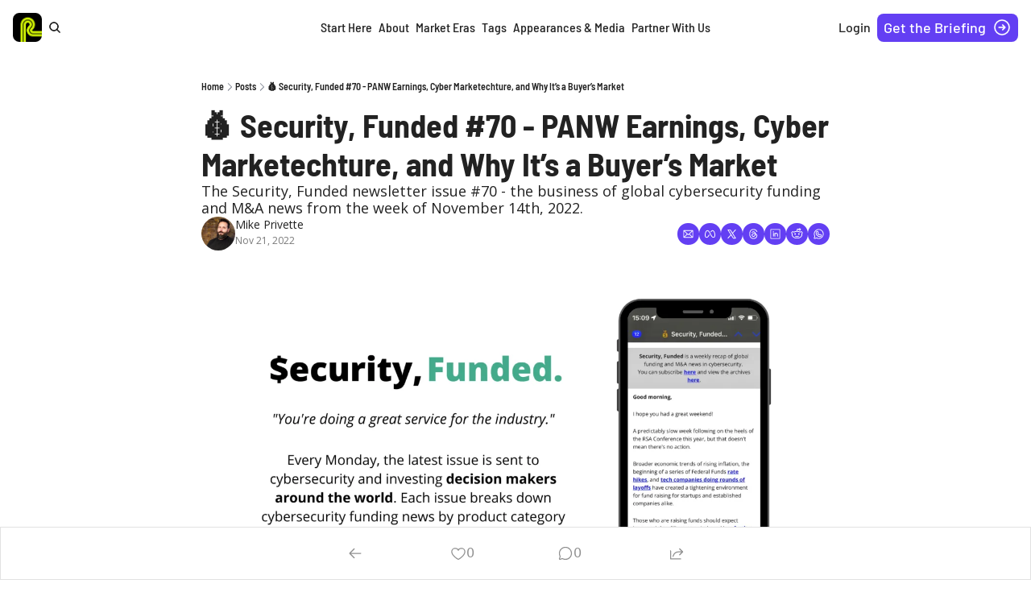

--- FILE ---
content_type: application/javascript; charset=UTF-8
request_url: https://www.returnonsecurity.com/assets/PostPageProvider-CoOF981p.js
body_size: 545
content:

!function(){try{var e="undefined"!=typeof window?window:"undefined"!=typeof global?global:"undefined"!=typeof globalThis?globalThis:"undefined"!=typeof self?self:{},n=(new e.Error).stack;n&&(e._sentryDebugIds=e._sentryDebugIds||{},e._sentryDebugIds[n]="ceca301c-06f9-5ecb-b3ed-72e32684d2f1")}catch(e){}}();
import{j as z}from"./jsx-runtime-DmvTOIDp.js";import{r as B}from"./index-BGH6wyma.js";import{P as V}from"./index-GeV5zNpe-BvjxZgfT.js";import{a as q,b as y,f as D}from"./components-Cy42Qsvh.js";const Y=({site:o,post:e,hide_premium_post:n,paywall_shown:r,force_premium:c,enforce_paywall_breaks:i,contains_subscriber_break:a,subscription:C,previewSubscription:p,commentsEnabled:v,isDraft:u,onlyRenderComments:h,paywall:m,children:E})=>{const[L]=q(),b=y(),M=L.get("preview_modal")==="true";n=n??e.hide_premium_post,r=r??e.paywall_shown,c=c??e.force_premium,i=i??e.enforce_paywall_breaks,a=a??e.contains_subscriber_break;const d=C||p,j=B.useMemo(()=>{try{return new URL(o.publication.url).hostname}catch{}},[o.publication]),{cookies:g,isLoggedIn:I,admin:R}=D(),_=I||!!d&&M||u&&!!p,T=!!g.popup_closed||_,t=!!g.email_capture_disabled||_,U=e.audience==="premium",k=!!R,A=d?.tier==="premium"&&d?.status!=="paused",w=!!(U&&!A&&!k&&!u),G=v&&!w,H=a&&!t,s=a&&!t,f=!!r,S=n,l=e.enforce_gated_content===!0&&!s&&!t,J=e.enable_popup_on_scroll===!0&&!s&&!t,N=!u&&!l&&!h,O=!!e?.text_to_speech_config?.audio_url&&!l&&!s&&!f&&!S,$=B.useMemo(()=>{const P=new URLSearchParams(b.search);m?.offer_id&&P.set("offer_id",m.offer_id);const x=P.toString();return`/upgrade${x?"?":""}${x}`},[m,b.search]);return z.jsx(V.Provider,{value:{canShowCommentsNode:G,isGatedContentDisabled:t,onlyRenderComments:h,isPopupDisabled:T,hidePremiumComments:w,showRecommendedPostsNode:N,showTruncated:H,isSubscriberGateEnabled:l,isEmailCapturePopupEnabled:J,showSubscriberBreak:s,showPaywallBreak:f,showPaywallAndHidePostContent:S,paywallUrl:$,showTextToSpeechBlock:O,utmParams:{utmParamsEnabled:o.publication.utm_params_enabled,utmCampaign:o.publication.utm_campaign||e.parameterized_web_title,utmMedium:o.publication.utm_medium||"referral",utmSource:o.publication.utm_source||j},forcePremium:c,enforcePaywallBreaks:i},children:E})};export{Y as P};
//# sourceMappingURL=PostPageProvider-CoOF981p.js.map

//# debugId=ceca301c-06f9-5ecb-b3ed-72e32684d2f1


--- FILE ---
content_type: application/javascript; charset=UTF-8
request_url: https://www.returnonsecurity.com/assets/utils-BZK0zg7q.js
body_size: 12440
content:

!function(){try{var e="undefined"!=typeof window?window:"undefined"!=typeof global?global:"undefined"!=typeof globalThis?globalThis:"undefined"!=typeof self?self:{},n=(new e.Error).stack;n&&(e._sentryDebugIds=e._sentryDebugIds||{},e._sentryDebugIds[n]="bfc5baa6-aa9e-5b6c-91e1-82362e6dee64")}catch(e){}}();
const S=typeof __SENTRY_DEBUG__>"u"||__SENTRY_DEBUG__,_=globalThis,P="10.37.0";function F(){return ct(_),_}function ct(t){const e=t.__SENTRY__=t.__SENTRY__||{};return e.version=e.version||P,e[P]=e[P]||{}}function B(t,e,n=_){const r=n.__SENTRY__=n.__SENTRY__||{},s=r[P]=r[P]||{};return s[t]||(s[t]=e())}const Wn=["debug","info","warn","error","log","assert","trace"],re="Sentry Logger ",gt={};function ut(t){if(!("console"in _))return t();const e=_.console,n={},r=Object.keys(gt);r.forEach(s=>{const i=gt[s];n[s]=e[s],e[s]=i});try{return t()}finally{r.forEach(s=>{e[s]=n[s]})}}function se(){pt().enabled=!0}function ie(){pt().enabled=!1}function Pt(){return pt().enabled}function oe(...t){ft("log",...t)}function ae(...t){ft("warn",...t)}function ce(...t){ft("error",...t)}function ft(t,...e){S&&Pt()&&ut(()=>{_.console[t](`${re}[${t}]:`,...e)})}function pt(){return S?B("loggerSettings",()=>({enabled:!1})):{enabled:!1}}const m={enable:se,disable:ie,isEnabled:Pt,log:oe,warn:ae,error:ce},wt=50,ue="?",ht=/\(error: (.*)\)/,mt=/captureMessage|captureException/;function fe(...t){const e=t.sort((n,r)=>n[0]-r[0]).map(n=>n[1]);return(n,r=0,s=0)=>{const i=[],o=n.split(`
`);for(let a=r;a<o.length;a++){let c=o[a];c.length>1024&&(c=c.slice(0,1024));const u=ht.test(c)?c.replace(ht,"$1"):c;if(!u.match(/\S*Error: /)){for(const p of e){const f=p(u);if(f){i.push(f);break}}if(i.length>=wt+s)break}}return pe(i.slice(s))}}function Xn(t){return Array.isArray(t)?fe(...t):t}function pe(t){if(!t.length)return[];const e=Array.from(t);return/sentryWrapped/.test(j(e).function||"")&&e.pop(),e.reverse(),mt.test(j(e).function||"")&&(e.pop(),mt.test(j(e).function||"")&&e.pop()),e.slice(0,wt).map(n=>({...n,filename:n.filename||j(e).filename,function:n.function||ue}))}function j(t){return t[t.length-1]||{}}const Z="<anonymous>";function de(t){try{return!t||typeof t!="function"?Z:t.name||Z}catch{return Z}}function Jn(t){const e=t.exception;if(e){const n=[];try{return e.values.forEach(r=>{r.stacktrace.frames&&n.push(...r.stacktrace.frames)}),n}catch{return}}}function Lt(t){return"__v_isVNode"in t&&t.__v_isVNode?"[VueVNode]":"[VueViewModel]"}const Ft=Object.prototype.toString;function le(t){switch(Ft.call(t)){case"[object Error]":case"[object Exception]":case"[object DOMException]":case"[object WebAssembly.Exception]":return!0;default:return $(t,Error)}}function O(t,e){return Ft.call(t)===`[object ${e}]`}function qn(t){return O(t,"ErrorEvent")}function Zn(t){return O(t,"DOMError")}function Qn(t){return O(t,"DOMException")}function G(t){return O(t,"String")}function _e(t){return typeof t=="object"&&t!==null&&"__sentry_template_string__"in t&&"__sentry_template_values__"in t}function tr(t){return t===null||_e(t)||typeof t!="object"&&typeof t!="function"}function $t(t){return O(t,"Object")}function ge(t){return typeof Event<"u"&&$(t,Event)}function he(t){return typeof Element<"u"&&$(t,Element)}function me(t){return O(t,"RegExp")}function V(t){return!!(t?.then&&typeof t.then=="function")}function Se(t){return $t(t)&&"nativeEvent"in t&&"preventDefault"in t&&"stopPropagation"in t}function $(t,e){try{return t instanceof e}catch{return!1}}function vt(t){return!!(typeof t=="object"&&t!==null&&(t.__isVue||t._isVue||t.__v_isVNode))}function er(t){return typeof Request<"u"&&$(t,Request)}const dt=_,ye=80;function Ee(t,e={}){if(!t)return"<unknown>";try{let n=t;const r=5,s=[];let i=0,o=0;const a=" > ",c=a.length;let u;const p=Array.isArray(e)?e:e.keyAttrs,f=!Array.isArray(e)&&e.maxStringLength||ye;for(;n&&i++<r&&(u=be(n,p),!(u==="html"||i>1&&o+s.length*c+u.length>=f));)s.push(u),o+=u.length,n=n.parentNode;return s.reverse().join(a)}catch{return"<unknown>"}}function be(t,e){const n=t,r=[];if(!n?.tagName)return"";if(dt.HTMLElement&&n instanceof HTMLElement&&n.dataset){if(n.dataset.sentryComponent)return n.dataset.sentryComponent;if(n.dataset.sentryElement)return n.dataset.sentryElement}r.push(n.tagName.toLowerCase());const s=e?.length?e.filter(o=>n.getAttribute(o)).map(o=>[o,n.getAttribute(o)]):null;if(s?.length)s.forEach(o=>{r.push(`[${o[0]}="${o[1]}"]`)});else{n.id&&r.push(`#${n.id}`);const o=n.className;if(o&&G(o)){const a=o.split(/\s+/);for(const c of a)r.push(`.${c}`)}}const i=["aria-label","type","name","title","alt"];for(const o of i){const a=n.getAttribute(o);a&&r.push(`[${o}="${a}"]`)}return r.join("")}function nr(){try{return dt.document.location.href}catch{return""}}function rr(t){if(!dt.HTMLElement)return null;let e=t;const n=5;for(let r=0;r<n;r++){if(!e)return null;if(e instanceof HTMLElement){if(e.dataset.sentryComponent)return e.dataset.sentryComponent;if(e.dataset.sentryElement)return e.dataset.sentryElement}e=e.parentNode}return null}function sr(t,e,n){if(!(e in t))return;const r=t[e];if(typeof r!="function")return;const s=n(r);typeof s=="function"&&Te(s,r);try{t[e]=s}catch{S&&m.log(`Failed to replace method "${e}" in object`,t)}}function I(t,e,n){try{Object.defineProperty(t,e,{value:n,writable:!0,configurable:!0})}catch{S&&m.log(`Failed to add non-enumerable property "${e}" to object`,t)}}function Te(t,e){try{const n=e.prototype||{};t.prototype=e.prototype=n,I(t,"__sentry_original__",e)}catch{}}function ir(t){return t.__sentry_original__}function Ut(t){if(le(t))return{message:t.message,name:t.name,stack:t.stack,...yt(t)};if(ge(t)){const e={type:t.type,target:St(t.target),currentTarget:St(t.currentTarget),...yt(t)};return typeof CustomEvent<"u"&&$(t,CustomEvent)&&(e.detail=t.detail),e}else return t}function St(t){try{return he(t)?Ee(t):Object.prototype.toString.call(t)}catch{return"<unknown>"}}function yt(t){if(typeof t=="object"&&t!==null){const e={};for(const n in t)Object.prototype.hasOwnProperty.call(t,n)&&(e[n]=t[n]);return e}else return{}}function or(t){const e=Object.keys(Ut(t));return e.sort(),e[0]?e.join(", "):"[object has no keys]"}let R;function v(t){if(R!==void 0)return R?R(t):t();const e=Symbol.for("__SENTRY_SAFE_RANDOM_ID_WRAPPER__"),n=_;return e in n&&typeof n[e]=="function"?(R=n[e],R(t)):(R=null,t())}function C(){return v(()=>Math.random())}function jt(){return v(()=>Date.now())}function nt(t,e=0){return typeof t!="string"||e===0||t.length<=e?t:`${t.slice(0,e)}...`}function ar(t,e){if(!Array.isArray(t))return"";const n=[];for(let r=0;r<t.length;r++){const s=t[r];try{vt(s)?n.push(Lt(s)):n.push(String(s))}catch{n.push("[value cannot be serialized]")}}return n.join(e)}function Ie(t,e,n=!1){return G(t)?me(e)?e.test(t):G(e)?n?t===e:t.includes(e):!1:!1}function cr(t,e=[],n=!1){return e.some(r=>Ie(t,r,n))}function Ae(){const t=_;return t.crypto||t.msCrypto}let Q;function Ce(){return C()*16}function T(t=Ae()){try{if(t?.randomUUID)return v(()=>t.randomUUID()).replace(/-/g,"")}catch{}return Q||(Q="10000000100040008000"+1e11),Q.replace(/[018]/g,e=>(e^(Ce()&15)>>e/4).toString(16))}function Gt(t){return t.exception?.values?.[0]}function ur(t){const{message:e,event_id:n}=t;if(e)return e;const r=Gt(t);return r?r.type&&r.value?`${r.type}: ${r.value}`:r.type||r.value||n||"<unknown>":n||"<unknown>"}function fr(t,e,n){const r=t.exception=t.exception||{},s=r.values=r.values||[],i=s[0]=s[0]||{};i.value||(i.value=e||""),i.type||(i.type="Error")}function Ne(t,e){const n=Gt(t);if(!n)return;const r={type:"generic",handled:!0},s=n.mechanism;if(n.mechanism={...r,...s,...e},e&&"data"in e){const i={...s?.data,...e.data};n.mechanism.data=i}}function pr(t){if(xe(t))return!0;try{I(t,"__sentry_captured__",!0)}catch{}return!1}function xe(t){try{return t.__sentry_captured__}catch{}}const Bt=1e3;function lt(){return jt()/Bt}function Re(){const{performance:t}=_;if(!t?.now||!t.timeOrigin)return lt;const e=t.timeOrigin;return()=>(e+v(()=>t.now()))/Bt}let Et;function _t(){return(Et??(Et=Re()))()}let tt=null;function De(){const{performance:t}=_;if(!t?.now)return;const e=3e5,n=v(()=>t.now()),r=jt(),s=t.timeOrigin;if(typeof s=="number"&&Math.abs(s+n-r)<e)return s;const i=t.timing?.navigationStart;return typeof i=="number"&&Math.abs(i+n-r)<e?i:r-n}function dr(){return tt===null&&(tt=De()),tt}function Oe(t){const e=_t(),n={sid:T(),init:!0,timestamp:e,started:e,duration:0,status:"ok",errors:0,ignoreDuration:!1,toJSON:()=>ke(n)};return t&&H(n,t),n}function H(t,e={}){if(e.user&&(!t.ipAddress&&e.user.ip_address&&(t.ipAddress=e.user.ip_address),!t.did&&!e.did&&(t.did=e.user.id||e.user.email||e.user.username)),t.timestamp=e.timestamp||_t(),e.abnormal_mechanism&&(t.abnormal_mechanism=e.abnormal_mechanism),e.ignoreDuration&&(t.ignoreDuration=e.ignoreDuration),e.sid&&(t.sid=e.sid.length===32?e.sid:T()),e.init!==void 0&&(t.init=e.init),!t.did&&e.did&&(t.did=`${e.did}`),typeof e.started=="number"&&(t.started=e.started),t.ignoreDuration)t.duration=void 0;else if(typeof e.duration=="number")t.duration=e.duration;else{const n=t.timestamp-t.started;t.duration=n>=0?n:0}e.release&&(t.release=e.release),e.environment&&(t.environment=e.environment),!t.ipAddress&&e.ipAddress&&(t.ipAddress=e.ipAddress),!t.userAgent&&e.userAgent&&(t.userAgent=e.userAgent),typeof e.errors=="number"&&(t.errors=e.errors),e.status&&(t.status=e.status)}function Me(t,e){let n={};t.status==="ok"&&(n={status:"exited"}),H(t,n)}function ke(t){return{sid:`${t.sid}`,init:t.init,started:new Date(t.started*1e3).toISOString(),timestamp:new Date(t.timestamp*1e3).toISOString(),status:t.status,errors:t.errors,did:typeof t.did=="number"||typeof t.did=="string"?`${t.did}`:void 0,duration:t.duration,abnormal_mechanism:t.abnormal_mechanism,attrs:{release:t.release,environment:t.environment,ip_address:t.ipAddress,user_agent:t.userAgent}}}function z(t,e,n=2){if(!e||typeof e!="object"||n<=0)return e;if(t&&Object.keys(e).length===0)return t;const r={...t};for(const s in e)Object.prototype.hasOwnProperty.call(e,s)&&(r[s]=z(r[s],e[s],n-1));return r}function w(){return T()}function Y(){return T().substring(16)}const rt="_sentrySpan";function bt(t,e){e?I(t,rt,e):delete t[rt]}function st(t){return t[rt]}const Pe=100;class y{constructor(){this._notifyingListeners=!1,this._scopeListeners=[],this._eventProcessors=[],this._breadcrumbs=[],this._attachments=[],this._user={},this._tags={},this._attributes={},this._extra={},this._contexts={},this._sdkProcessingMetadata={},this._propagationContext={traceId:w(),sampleRand:C()}}clone(){const e=new y;return e._breadcrumbs=[...this._breadcrumbs],e._tags={...this._tags},e._attributes={...this._attributes},e._extra={...this._extra},e._contexts={...this._contexts},this._contexts.flags&&(e._contexts.flags={values:[...this._contexts.flags.values]}),e._user=this._user,e._level=this._level,e._session=this._session,e._transactionName=this._transactionName,e._fingerprint=this._fingerprint,e._eventProcessors=[...this._eventProcessors],e._attachments=[...this._attachments],e._sdkProcessingMetadata={...this._sdkProcessingMetadata},e._propagationContext={...this._propagationContext},e._client=this._client,e._lastEventId=this._lastEventId,e._conversationId=this._conversationId,bt(e,st(this)),e}setClient(e){this._client=e}setLastEventId(e){this._lastEventId=e}getClient(){return this._client}lastEventId(){return this._lastEventId}addScopeListener(e){this._scopeListeners.push(e)}addEventProcessor(e){return this._eventProcessors.push(e),this}setUser(e){return this._user=e||{email:void 0,id:void 0,ip_address:void 0,username:void 0},this._session&&H(this._session,{user:e}),this._notifyScopeListeners(),this}getUser(){return this._user}setConversationId(e){return this._conversationId=e||void 0,this._notifyScopeListeners(),this}setTags(e){return this._tags={...this._tags,...e},this._notifyScopeListeners(),this}setTag(e,n){return this.setTags({[e]:n})}setAttributes(e){return this._attributes={...this._attributes,...e},this._notifyScopeListeners(),this}setAttribute(e,n){return this.setAttributes({[e]:n})}removeAttribute(e){return e in this._attributes&&(delete this._attributes[e],this._notifyScopeListeners()),this}setExtras(e){return this._extra={...this._extra,...e},this._notifyScopeListeners(),this}setExtra(e,n){return this._extra={...this._extra,[e]:n},this._notifyScopeListeners(),this}setFingerprint(e){return this._fingerprint=e,this._notifyScopeListeners(),this}setLevel(e){return this._level=e,this._notifyScopeListeners(),this}setTransactionName(e){return this._transactionName=e,this._notifyScopeListeners(),this}setContext(e,n){return n===null?delete this._contexts[e]:this._contexts[e]=n,this._notifyScopeListeners(),this}setSession(e){return e?this._session=e:delete this._session,this._notifyScopeListeners(),this}getSession(){return this._session}update(e){if(!e)return this;const n=typeof e=="function"?e(this):e,r=n instanceof y?n.getScopeData():$t(n)?e:void 0,{tags:s,attributes:i,extra:o,user:a,contexts:c,level:u,fingerprint:p=[],propagationContext:f,conversationId:d}=r||{};return this._tags={...this._tags,...s},this._attributes={...this._attributes,...i},this._extra={...this._extra,...o},this._contexts={...this._contexts,...c},a&&Object.keys(a).length&&(this._user=a),u&&(this._level=u),p.length&&(this._fingerprint=p),f&&(this._propagationContext=f),d&&(this._conversationId=d),this}clear(){return this._breadcrumbs=[],this._tags={},this._attributes={},this._extra={},this._user={},this._contexts={},this._level=void 0,this._transactionName=void 0,this._fingerprint=void 0,this._session=void 0,this._conversationId=void 0,bt(this,void 0),this._attachments=[],this.setPropagationContext({traceId:w(),sampleRand:C()}),this._notifyScopeListeners(),this}addBreadcrumb(e,n){const r=typeof n=="number"?n:Pe;if(r<=0)return this;const s={timestamp:lt(),...e,message:e.message?nt(e.message,2048):e.message};return this._breadcrumbs.push(s),this._breadcrumbs.length>r&&(this._breadcrumbs=this._breadcrumbs.slice(-r),this._client?.recordDroppedEvent("buffer_overflow","log_item")),this._notifyScopeListeners(),this}getLastBreadcrumb(){return this._breadcrumbs[this._breadcrumbs.length-1]}clearBreadcrumbs(){return this._breadcrumbs=[],this._notifyScopeListeners(),this}addAttachment(e){return this._attachments.push(e),this}clearAttachments(){return this._attachments=[],this}getScopeData(){return{breadcrumbs:this._breadcrumbs,attachments:this._attachments,contexts:this._contexts,tags:this._tags,attributes:this._attributes,extra:this._extra,user:this._user,level:this._level,fingerprint:this._fingerprint||[],eventProcessors:this._eventProcessors,propagationContext:this._propagationContext,sdkProcessingMetadata:this._sdkProcessingMetadata,transactionName:this._transactionName,span:st(this),conversationId:this._conversationId}}setSDKProcessingMetadata(e){return this._sdkProcessingMetadata=z(this._sdkProcessingMetadata,e,2),this}setPropagationContext(e){return this._propagationContext=e,this}getPropagationContext(){return this._propagationContext}captureException(e,n){const r=n?.event_id||T();if(!this._client)return S&&m.warn("No client configured on scope - will not capture exception!"),r;const s=new Error("Sentry syntheticException");return this._client.captureException(e,{originalException:e,syntheticException:s,...n,event_id:r},this),r}captureMessage(e,n,r){const s=r?.event_id||T();if(!this._client)return S&&m.warn("No client configured on scope - will not capture message!"),s;const i=r?.syntheticException??new Error(e);return this._client.captureMessage(e,n,{originalException:e,syntheticException:i,...r,event_id:s},this),s}captureEvent(e,n){const r=n?.event_id||T();return this._client?(this._client.captureEvent(e,{...n,event_id:r},this),r):(S&&m.warn("No client configured on scope - will not capture event!"),r)}_notifyScopeListeners(){this._notifyingListeners||(this._notifyingListeners=!0,this._scopeListeners.forEach(e=>{e(this)}),this._notifyingListeners=!1)}}function we(){return B("defaultCurrentScope",()=>new y)}function Le(){return B("defaultIsolationScope",()=>new y)}class Fe{constructor(e,n){let r;e?r=e:r=new y;let s;n?s=n:s=new y,this._stack=[{scope:r}],this._isolationScope=s}withScope(e){const n=this._pushScope();let r;try{r=e(n)}catch(s){throw this._popScope(),s}return V(r)?r.then(s=>(this._popScope(),s),s=>{throw this._popScope(),s}):(this._popScope(),r)}getClient(){return this.getStackTop().client}getScope(){return this.getStackTop().scope}getIsolationScope(){return this._isolationScope}getStackTop(){return this._stack[this._stack.length-1]}_pushScope(){const e=this.getScope().clone();return this._stack.push({client:this.getClient(),scope:e}),e}_popScope(){return this._stack.length<=1?!1:!!this._stack.pop()}}function D(){const t=F(),e=ct(t);return e.stack=e.stack||new Fe(we(),Le())}function $e(t){return D().withScope(t)}function ve(t,e){const n=D();return n.withScope(()=>(n.getStackTop().scope=t,e(t)))}function Tt(t){return D().withScope(()=>t(D().getIsolationScope()))}function Ue(){return{withIsolationScope:Tt,withScope:$e,withSetScope:ve,withSetIsolationScope:(t,e)=>Tt(e),getCurrentScope:()=>D().getScope(),getIsolationScope:()=>D().getIsolationScope()}}function K(t){const e=ct(t);return e.acs?e.acs:Ue()}function M(){const t=F();return K(t).getCurrentScope()}function U(){const t=F();return K(t).getIsolationScope()}function je(){return B("globalScope",()=>new y)}function lr(...t){const e=F(),n=K(e);if(t.length===2){const[r,s]=t;return r?n.withSetScope(r,s):n.withScope(s)}return n.withScope(t[0])}function W(){return M().getClient()}function _r(t){const e=t.getPropagationContext(),{traceId:n,parentSpanId:r,propagationSpanId:s}=e,i={trace_id:n,span_id:s||Y()};return r&&(i.parent_span_id=r),i}const Ge="sentry.source",Be="sentry.sample_rate",Ve="sentry.previous_trace_sample_rate",He="sentry.op",ze="sentry.origin",gr="sentry.idle_span_finish_reason",hr="sentry.measurement_unit",mr="sentry.measurement_value",Sr="sentry.custom_span_name",yr="sentry.profile_id",Er="sentry.exclusive_time",br="sentry.link.type",Tr="gen_ai.conversation.id",Ye=0,Vt=1,h=2;function Ke(t){if(t<400&&t>=100)return{code:Vt};if(t>=400&&t<500)switch(t){case 401:return{code:h,message:"unauthenticated"};case 403:return{code:h,message:"permission_denied"};case 404:return{code:h,message:"not_found"};case 409:return{code:h,message:"already_exists"};case 413:return{code:h,message:"failed_precondition"};case 429:return{code:h,message:"resource_exhausted"};case 499:return{code:h,message:"cancelled"};default:return{code:h,message:"invalid_argument"}}if(t>=500&&t<600)switch(t){case 501:return{code:h,message:"unimplemented"};case 503:return{code:h,message:"unavailable"};case 504:return{code:h,message:"deadline_exceeded"};default:return{code:h,message:"internal_error"}}return{code:h,message:"internal_error"}}function Ir(t,e){t.setAttribute("http.response.status_code",e);const n=Ke(e);n.message!=="unknown_error"&&t.setStatus(n)}const Ht="_sentryScope",zt="_sentryIsolationScope";function We(t){try{const e=_.WeakRef;if(typeof e=="function")return new e(t)}catch{}return t}function Xe(t){if(t){if(typeof t=="object"&&"deref"in t&&typeof t.deref=="function")try{return t.deref()}catch{return}return t}}function Ar(t,e,n){t&&(I(t,zt,We(n)),I(t,Ht,e))}function Yt(t){const e=t;return{scope:e[Ht],isolationScope:Xe(e[zt])}}const Kt="sentry-",Je=/^sentry-/,qe=8192;function Wt(t){const e=Ze(t);if(!e)return;const n=Object.entries(e).reduce((r,[s,i])=>{if(s.match(Je)){const o=s.slice(Kt.length);r[o]=i}return r},{});if(Object.keys(n).length>0)return n}function Cr(t){if(!t)return;const e=Object.entries(t).reduce((n,[r,s])=>(s&&(n[`${Kt}${r}`]=s),n),{});return Qe(e)}function Ze(t){if(!(!t||!G(t)&&!Array.isArray(t)))return Array.isArray(t)?t.reduce((e,n)=>{const r=It(n);return Object.entries(r).forEach(([s,i])=>{e[s]=i}),e},{}):It(t)}function It(t){return t.split(",").map(e=>{const n=e.indexOf("=");if(n===-1)return[];const r=e.slice(0,n),s=e.slice(n+1);return[r,s].map(i=>{try{return decodeURIComponent(i.trim())}catch{return}})}).reduce((e,[n,r])=>(n&&r&&(e[n]=r),e),{})}function Qe(t){if(Object.keys(t).length!==0)return Object.entries(t).reduce((e,[n,r],s)=>{const i=`${encodeURIComponent(n)}=${encodeURIComponent(r)}`,o=s===0?i:`${e},${i}`;return o.length>qe?(S&&m.warn(`Not adding key: ${n} with val: ${r} to baggage header due to exceeding baggage size limits.`),e):o},"")}const tn=/^o(\d+)\./,en=/^(?:(\w+):)\/\/(?:(\w+)(?::(\w+)?)?@)((?:\[[:.%\w]+\]|[\w.-]+))(?::(\d+))?\/(.+)/;function nn(t){return t==="http"||t==="https"}function Nr(t,e=!1){const{host:n,path:r,pass:s,port:i,projectId:o,protocol:a,publicKey:c}=t;return`${a}://${c}${e&&s?`:${s}`:""}@${n}${i?`:${i}`:""}/${r&&`${r}/`}${o}`}function rn(t){const e=en.exec(t);if(!e){ut(()=>{console.error(`Invalid Sentry Dsn: ${t}`)});return}const[n,r,s="",i="",o="",a=""]=e.slice(1);let c="",u=a;const p=u.split("/");if(p.length>1&&(c=p.slice(0,-1).join("/"),u=p.pop()),u){const f=u.match(/^\d+/);f&&(u=f[0])}return Xt({host:i,pass:s,path:c,projectId:u,port:o,protocol:n,publicKey:r})}function Xt(t){return{protocol:t.protocol,publicKey:t.publicKey||"",pass:t.pass||"",host:t.host,port:t.port||"",path:t.path||"",projectId:t.projectId}}function sn(t){if(!S)return!0;const{port:e,projectId:n,protocol:r}=t;return["protocol","publicKey","host","projectId"].find(o=>t[o]?!1:(m.error(`Invalid Sentry Dsn: ${o} missing`),!0))?!1:n.match(/^\d+$/)?nn(r)?e&&isNaN(parseInt(e,10))?(m.error(`Invalid Sentry Dsn: Invalid port ${e}`),!1):!0:(m.error(`Invalid Sentry Dsn: Invalid protocol ${r}`),!1):(m.error(`Invalid Sentry Dsn: Invalid projectId ${n}`),!1)}function on(t){return t.match(tn)?.[1]}function an(t){const e=t.getOptions(),{host:n}=t.getDsn()||{};let r;return e.orgId?r=String(e.orgId):n&&(r=on(n)),r}function xr(t){const e=typeof t=="string"?rn(t):Xt(t);if(!(!e||!sn(e)))return e}function At(t){if(typeof t=="boolean")return Number(t);const e=typeof t=="string"?parseFloat(t):t;if(!(typeof e!="number"||isNaN(e)||e<0||e>1))return e}const cn=new RegExp("^[ \\t]*([0-9a-f]{32})?-?([0-9a-f]{16})?-?([01])?[ \\t]*$");function un(t){if(!t)return;const e=t.match(cn);if(!e)return;let n;return e[3]==="1"?n=!0:e[3]==="0"&&(n=!1),{traceId:e[1],parentSampled:n,parentSpanId:e[2]}}function Rr(t,e){const n=un(t),r=Wt(e);if(!n?.traceId)return{traceId:w(),sampleRand:C()};const s=dn(n,r);r&&(r.sample_rand=s.toString());const{traceId:i,parentSpanId:o,parentSampled:a}=n;return{traceId:i,parentSpanId:o,sampled:a,dsc:r||{},sampleRand:s}}function fn(t=w(),e=Y(),n){let r="";return n!==void 0&&(r=n?"-1":"-0"),`${t}-${e}${r}`}function pn(t=w(),e=Y(),n){return`00-${t}-${e}-${n?"01":"00"}`}function dn(t,e){const n=At(e?.sample_rand);if(n!==void 0)return n;const r=At(e?.sample_rate);return r&&t?.parentSampled!==void 0?t.parentSampled?C()*r:r+C()*(1-r):C()}const Dr=0,Jt=1;let Ct=!1;function Or(t){const{spanId:e,traceId:n}=t.spanContext(),{data:r,op:s,parent_span_id:i,status:o,origin:a,links:c}=X(t);return{parent_span_id:i,span_id:e,trace_id:n,data:r,op:s,status:o,origin:a,links:c}}function ln(t){const{spanId:e,traceId:n,isRemote:r}=t.spanContext(),s=r?e:X(t).parent_span_id,i=Yt(t).scope,o=r?i?.getPropagationContext().propagationSpanId||Y():e;return{parent_span_id:s,span_id:o,trace_id:n}}function Mr(t){const{traceId:e,spanId:n}=t.spanContext(),r=J(t);return fn(e,n,r)}function kr(t){const{traceId:e,spanId:n}=t.spanContext(),r=J(t);return pn(e,n,r)}function _n(t){if(t&&t.length>0)return t.map(({context:{spanId:e,traceId:n,traceFlags:r,...s},attributes:i})=>({span_id:e,trace_id:n,sampled:r===Jt,attributes:i,...s}))}function Nt(t){return typeof t=="number"?xt(t):Array.isArray(t)?t[0]+t[1]/1e9:t instanceof Date?xt(t.getTime()):_t()}function xt(t){return t>9999999999?t/1e3:t}function X(t){if(hn(t))return t.getSpanJSON();const{spanId:e,traceId:n}=t.spanContext();if(gn(t)){const{attributes:r,startTime:s,name:i,endTime:o,status:a,links:c}=t,u="parentSpanId"in t?t.parentSpanId:"parentSpanContext"in t?t.parentSpanContext?.spanId:void 0;return{span_id:e,trace_id:n,data:r,description:i,parent_span_id:u,start_timestamp:Nt(s),timestamp:Nt(o)||void 0,status:mn(a),op:r[He],origin:r[ze],links:_n(c)}}return{span_id:e,trace_id:n,start_timestamp:0,data:{}}}function gn(t){const e=t;return!!e.attributes&&!!e.startTime&&!!e.name&&!!e.endTime&&!!e.status}function hn(t){return typeof t.getSpanJSON=="function"}function J(t){const{traceFlags:e}=t.spanContext();return e===Jt}function mn(t){if(!(!t||t.code===Ye))return t.code===Vt?"ok":t.message||"internal_error"}const N="_sentryChildSpans",it="_sentryRootSpan";function Pr(t,e){const n=t[it]||t;I(e,it,n),t[N]?t[N].add(e):I(t,N,new Set([e]))}function wr(t,e){t[N]&&t[N].delete(e)}function Lr(t){const e=new Set;function n(r){if(!e.has(r)&&J(r)){e.add(r);const s=r[N]?Array.from(r[N]):[];for(const i of s)n(i)}}return n(t),Array.from(e)}function qt(t){return t[it]||t}function Fr(){const t=F(),e=K(t);return e.getActiveSpan?e.getActiveSpan():st(M())}function $r(){Ct||(ut(()=>{console.warn("[Sentry] Returning null from `beforeSendSpan` is disallowed. To drop certain spans, configure the respective integrations directly or use `ignoreSpans`.")}),Ct=!0)}function Sn(t){if(typeof __SENTRY_TRACING__=="boolean"&&!__SENTRY_TRACING__)return!1;const e=t||W()?.getOptions();return!!e&&(e.tracesSampleRate!=null||!!e.tracesSampler)}const Zt="production",Qt="_frozenDsc";function vr(t,e){I(t,Qt,e)}function te(t,e){const n=e.getOptions(),{publicKey:r}=e.getDsn()||{},s={environment:n.environment||Zt,release:n.release,public_key:r,trace_id:t,org_id:an(e)};return e.emit("createDsc",s),s}function Ur(t,e){const n=e.getPropagationContext();return n.dsc||te(n.traceId,t)}function yn(t){const e=W();if(!e)return{};const n=qt(t),r=X(n),s=r.data,i=n.spanContext().traceState,o=i?.get("sentry.sample_rate")??s[Be]??s[Ve];function a(g){return(typeof o=="number"||typeof o=="string")&&(g.sample_rate=`${o}`),g}const c=n[Qt];if(c)return a(c);const u=i?.get("sentry.dsc"),p=u&&Wt(u);if(p)return a(p);const f=te(t.spanContext().traceId,e),d=s[Ge],l=r.description;return d!=="url"&&l&&(f.transaction=l),Sn()&&(f.sampled=String(J(n)),f.sample_rand=i?.get("sentry.sample_rand")??Yt(n).scope?.getPropagationContext().sampleRand.toString()),a(f),e.emit("createDsc",f,n),f}function b(t,e=100,n=1/0){try{return ot("",t,e,n)}catch(r){return{ERROR:`**non-serializable** (${r})`}}}function En(t,e=3,n=100*1024){const r=b(t,e);return An(r)>n?En(t,e-1,n):r}function ot(t,e,n=1/0,r=1/0,s=Cn()){const[i,o]=s;if(e==null||["boolean","string"].includes(typeof e)||typeof e=="number"&&Number.isFinite(e))return e;const a=bn(t,e);if(!a.startsWith("[object "))return a;if(e.__sentry_skip_normalization__)return e;const c=typeof e.__sentry_override_normalization_depth__=="number"?e.__sentry_override_normalization_depth__:n;if(c===0)return a.replace("object ","");if(i(e))return"[Circular ~]";const u=e;if(u&&typeof u.toJSON=="function")try{const l=u.toJSON();return ot("",l,c-1,r,s)}catch{}const p=Array.isArray(e)?[]:{};let f=0;const d=Ut(e);for(const l in d){if(!Object.prototype.hasOwnProperty.call(d,l))continue;if(f>=r){p[l]="[MaxProperties ~]";break}const g=d[l];p[l]=ot(l,g,c-1,r,s),f++}return o(e),p}function bn(t,e){try{if(t==="domain"&&e&&typeof e=="object"&&e._events)return"[Domain]";if(t==="domainEmitter")return"[DomainEmitter]";if(typeof global<"u"&&e===global)return"[Global]";if(typeof window<"u"&&e===window)return"[Window]";if(typeof document<"u"&&e===document)return"[Document]";if(vt(e))return Lt(e);if(Se(e))return"[SyntheticEvent]";if(typeof e=="number"&&!Number.isFinite(e))return`[${e}]`;if(typeof e=="function")return`[Function: ${de(e)}]`;if(typeof e=="symbol")return`[${String(e)}]`;if(typeof e=="bigint")return`[BigInt: ${String(e)}]`;const n=Tn(e);return/^HTML(\w*)Element$/.test(n)?`[HTMLElement: ${n}]`:`[object ${n}]`}catch(n){return`**non-serializable** (${n})`}}function Tn(t){const e=Object.getPrototypeOf(t);return e?.constructor?e.constructor.name:"null prototype"}function In(t){return~-encodeURI(t).split(/%..|./).length}function An(t){return In(JSON.stringify(t))}function Cn(){const t=new WeakSet;function e(r){return t.has(r)?!0:(t.add(r),!1)}function n(r){t.delete(r)}return[e,n]}const et=0,Rt=1,Dt=2;function Nn(t){return new L(e=>{e(t)})}function xn(t){return new L((e,n)=>{n(t)})}class L{constructor(e){this._state=et,this._handlers=[],this._runExecutor(e)}then(e,n){return new L((r,s)=>{this._handlers.push([!1,i=>{if(!e)r(i);else try{r(e(i))}catch(o){s(o)}},i=>{if(!n)s(i);else try{r(n(i))}catch(o){s(o)}}]),this._executeHandlers()})}catch(e){return this.then(n=>n,e)}finally(e){return new L((n,r)=>{let s,i;return this.then(o=>{i=!1,s=o,e&&e()},o=>{i=!0,s=o,e&&e()}).then(()=>{if(i){r(s);return}n(s)})})}_executeHandlers(){if(this._state===et)return;const e=this._handlers.slice();this._handlers=[],e.forEach(n=>{n[0]||(this._state===Rt&&n[1](this._value),this._state===Dt&&n[2](this._value),n[0]=!0)})}_runExecutor(e){const n=(i,o)=>{if(this._state===et){if(V(o)){o.then(r,s);return}this._state=i,this._value=o,this._executeHandlers()}},r=i=>{n(Rt,i)},s=i=>{n(Dt,i)};try{e(r,s)}catch(i){s(i)}}}function Rn(t,e,n,r=0){try{const s=at(e,n,t,r);return V(s)?s:Nn(s)}catch(s){return xn(s)}}function at(t,e,n,r){const s=n[r];if(!t||!s)return t;const i=s({...t},e);return S&&i===null&&m.log(`Event processor "${s.id||"?"}" dropped event`),V(i)?i.then(o=>at(o,e,n,r+1)):at(i,e,n,r+1)}let A,Ot,Mt,E;function Dn(t){const e=_._sentryDebugIds,n=_._debugIds;if(!e&&!n)return{};const r=e?Object.keys(e):[],s=n?Object.keys(n):[];if(E&&r.length===Ot&&s.length===Mt)return E;Ot=r.length,Mt=s.length,E={},A||(A={});const i=(o,a)=>{for(const c of o){const u=a[c],p=A?.[c];if(p&&E&&u)E[p[0]]=u,A&&(A[c]=[p[0],u]);else if(u){const f=t(c);for(let d=f.length-1;d>=0;d--){const g=f[d]?.filename;if(g&&E&&A){E[g]=u,A[c]=[g,u];break}}}}};return e&&i(r,e),n&&i(s,n),E}function On(t,e){const{fingerprint:n,span:r,breadcrumbs:s,sdkProcessingMetadata:i}=e;kn(t,e),r&&Ln(t,r),Fn(t,n),Pn(t,s),wn(t,i)}function kt(t,e){const{extra:n,tags:r,attributes:s,user:i,contexts:o,level:a,sdkProcessingMetadata:c,breadcrumbs:u,fingerprint:p,eventProcessors:f,attachments:d,propagationContext:l,transactionName:g,span:q}=e;k(t,"extra",n),k(t,"tags",r),k(t,"attributes",s),k(t,"user",i),k(t,"contexts",o),t.sdkProcessingMetadata=z(t.sdkProcessingMetadata,c,2),a&&(t.level=a),g&&(t.transactionName=g),q&&(t.span=q),u.length&&(t.breadcrumbs=[...t.breadcrumbs,...u]),p.length&&(t.fingerprint=[...t.fingerprint,...p]),f.length&&(t.eventProcessors=[...t.eventProcessors,...f]),d.length&&(t.attachments=[...t.attachments,...d]),t.propagationContext={...t.propagationContext,...l}}function k(t,e,n){t[e]=z(t[e],n,1)}function Mn(t,e){const n=je().getScopeData();return t&&kt(n,t.getScopeData()),e&&kt(n,e.getScopeData()),n}function kn(t,e){const{extra:n,tags:r,user:s,contexts:i,level:o,transactionName:a}=e;Object.keys(n).length&&(t.extra={...n,...t.extra}),Object.keys(r).length&&(t.tags={...r,...t.tags}),Object.keys(s).length&&(t.user={...s,...t.user}),Object.keys(i).length&&(t.contexts={...i,...t.contexts}),o&&(t.level=o),a&&t.type!=="transaction"&&(t.transaction=a)}function Pn(t,e){const n=[...t.breadcrumbs||[],...e];t.breadcrumbs=n.length?n:void 0}function wn(t,e){t.sdkProcessingMetadata={...t.sdkProcessingMetadata,...e}}function Ln(t,e){t.contexts={trace:ln(e),...t.contexts},t.sdkProcessingMetadata={dynamicSamplingContext:yn(e),...t.sdkProcessingMetadata};const n=qt(e),r=X(n).description;r&&!t.transaction&&t.type==="transaction"&&(t.transaction=r)}function Fn(t,e){t.fingerprint=t.fingerprint?Array.isArray(t.fingerprint)?t.fingerprint:[t.fingerprint]:[],e&&(t.fingerprint=t.fingerprint.concat(e)),t.fingerprint.length||delete t.fingerprint}function jr(t,e,n,r,s,i){const{normalizeDepth:o=3,normalizeMaxBreadth:a=1e3}=t,c={...e,event_id:e.event_id||n.event_id||T(),timestamp:e.timestamp||lt()},u=n.integrations||t.integrations.map(x=>x.name);$n(c,t),jn(c,u),s&&s.emit("applyFrameMetadata",e),e.type===void 0&&vn(c,t.stackParser);const p=Bn(r,n.captureContext);n.mechanism&&Ne(c,n.mechanism);const f=s?s.getEventProcessors():[],d=Mn(i,p),l=[...n.attachments||[],...d.attachments];l.length&&(n.attachments=l),On(c,d);const g=[...f,...d.eventProcessors];return Rn(g,c,n).then(x=>(x&&Un(x),typeof o=="number"&&o>0?Gn(x,o,a):x))}function $n(t,e){const{environment:n,release:r,dist:s,maxValueLength:i}=e;t.environment=t.environment||n||Zt,!t.release&&r&&(t.release=r),!t.dist&&s&&(t.dist=s);const o=t.request;o?.url&&i&&(o.url=nt(o.url,i)),i&&t.exception?.values?.forEach(a=>{a.value&&(a.value=nt(a.value,i))})}function vn(t,e){const n=Dn(e);t.exception?.values?.forEach(r=>{r.stacktrace?.frames?.forEach(s=>{s.filename&&(s.debug_id=n[s.filename])})})}function Un(t){const e={};if(t.exception?.values?.forEach(r=>{r.stacktrace?.frames?.forEach(s=>{s.debug_id&&(s.abs_path?e[s.abs_path]=s.debug_id:s.filename&&(e[s.filename]=s.debug_id),delete s.debug_id)})}),Object.keys(e).length===0)return;t.debug_meta=t.debug_meta||{},t.debug_meta.images=t.debug_meta.images||[];const n=t.debug_meta.images;Object.entries(e).forEach(([r,s])=>{n.push({type:"sourcemap",code_file:r,debug_id:s})})}function jn(t,e){e.length>0&&(t.sdk=t.sdk||{},t.sdk.integrations=[...t.sdk.integrations||[],...e])}function Gn(t,e,n){if(!t)return null;const r={...t,...t.breadcrumbs&&{breadcrumbs:t.breadcrumbs.map(s=>({...s,...s.data&&{data:b(s.data,e,n)}}))},...t.user&&{user:b(t.user,e,n)},...t.contexts&&{contexts:b(t.contexts,e,n)},...t.extra&&{extra:b(t.extra,e,n)}};return t.contexts?.trace&&r.contexts&&(r.contexts.trace=t.contexts.trace,t.contexts.trace.data&&(r.contexts.trace.data=b(t.contexts.trace.data,e,n))),t.spans&&(r.spans=t.spans.map(s=>({...s,...s.data&&{data:b(s.data,e,n)}}))),t.contexts?.flags&&r.contexts&&(r.contexts.flags=b(t.contexts.flags,3,n)),r}function Bn(t,e){if(!e)return t;const n=t?t.clone():new y;return n.update(e),n}function Vn(t){if(t)return Hn(t)?{captureContext:t}:Yn(t)?{captureContext:t}:t}function Hn(t){return t instanceof y||typeof t=="function"}const zn=["user","level","extra","contexts","tags","fingerprint","propagationContext"];function Yn(t){return Object.keys(t).some(e=>zn.includes(e))}function Gr(t,e){return M().captureException(t,Vn(e))}function Br(t,e){return M().captureEvent(t,e)}function Vr(t,e){U().setContext(t,e)}function Hr(t,e){U().setTag(t,e)}function zr(){const t=W();return t?.getOptions().enabled!==!1&&!!t?.getTransport()}function Yr(t){const e=U(),n=M(),{userAgent:r}=_.navigator||{},s=Oe({user:n.getUser()||e.getUser(),...r&&{userAgent:r},...t}),i=e.getSession();return i?.status==="ok"&&H(i,{status:"exited"}),ee(),e.setSession(s),s}function ee(){const t=U(),n=M().getSession()||t.getSession();n&&Me(n),ne(),t.setSession()}function ne(){const t=U(),e=W(),n=t.getSession();n&&e&&e.captureSession(n)}function Kr(t=!1){if(t){ee();return}ne()}let Kn={};function Wr(){return typeof document<"u"?window.__AppGlobals__:Kn}export{zr as $,mn as A,W as B,Yt as C,S as D,M as E,Lr as F,_ as G,Sr as H,Or as I,V as J,Sn as K,At as L,lr as M,F as N,K as O,st as P,vr as Q,U as R,h as S,Dr as T,Pr as U,Ar as V,Be as W,gr as X,Vt as Y,wr as Z,bt as _,Fr as a,Yr as a$,Mr as a0,Ur as a1,Cr as a2,cn as a3,kr as a4,fn as a5,pn as a6,Ir as a7,er as a8,$ as a9,xr as aA,T as aB,pr as aC,H as aD,Zt as aE,jr as aF,_r as aG,C as aH,_e as aI,z as aJ,$t as aK,ut as aL,P as aM,ur as aN,Wn as aO,gt as aP,Jn as aQ,Tr as aR,qn as aS,Zn as aT,Qn as aU,ge as aV,En as aW,or as aX,fe as aY,ue as aZ,ar as a_,Kt as aa,sr as ab,le as ac,I as ad,nr as ae,ir as af,Te as ag,fr as ah,Ne as ai,dr as aj,Ee as ak,cr as al,tr as am,rr as an,G as ao,Ve as ap,br as aq,Rr as ar,lt as as,Wr as at,Hr as au,Vr as av,B as aw,Nn as ax,xn as ay,jt as az,qt as b,Kr as b0,Br as b1,Xn as b2,Gr as c,m as d,w as e,Y as f,de as g,ct as h,Ie as i,Nr as j,yn as k,$r as l,J as m,b as n,hr as o,mr as p,He as q,ze as r,X as s,_t as t,Jt as u,Nt as v,Ge as w,_n as x,Er as y,yr as z};
//# sourceMappingURL=utils-BZK0zg7q.js.map

//# debugId=bfc5baa6-aa9e-5b6c-91e1-82362e6dee64


--- FILE ---
content_type: application/javascript; charset=UTF-8
request_url: https://www.returnonsecurity.com/assets/index-DDMIymf3.js
body_size: 5175
content:

!function(){try{var e="undefined"!=typeof window?window:"undefined"!=typeof global?global:"undefined"!=typeof globalThis?globalThis:"undefined"!=typeof self?self:{},n=(new e.Error).stack;n&&(e._sentryDebugIds=e._sentryDebugIds||{},e._sentryDebugIds[n]="aea1ffdc-1f6e-546f-b62a-f30776c5c511")}catch(e){}}();
import{r as c}from"./index-BGH6wyma.js";import{I as te,R as ae,g as se,a as re}from"./context-rtkkQIDf.js";function oe(){if(console&&console.warn){for(var e=arguments.length,t=new Array(e),a=0;a<e;a++)t[a]=arguments[a];S(t[0])&&(t[0]=`react-i18next:: ${t[0]}`),console.warn(...t)}}const U={};function F(){for(var e=arguments.length,t=new Array(e),a=0;a<e;a++)t[a]=arguments[a];S(t[0])&&U[t[0]]||(S(t[0])&&(U[t[0]]=new Date),oe(...t))}const Z=(e,t)=>()=>{if(e.isInitialized)t();else{const a=()=>{setTimeout(()=>{e.off("initialized",a)},0),t()};e.on("initialized",a)}},Y=(e,t,a)=>{e.loadNamespaces(t,Z(e,a))},J=(e,t,a,o)=>{S(a)&&(a=[a]),a.forEach(n=>{e.options.ns.indexOf(n)<0&&e.options.ns.push(n)}),e.loadLanguages(t,Z(e,o))},ne=function(e,t){let a=arguments.length>2&&arguments[2]!==void 0?arguments[2]:{};const o=t.languages[0],n=t.options?t.options.fallbackLng:!1,s=t.languages[t.languages.length-1];if(o.toLowerCase()==="cimode")return!0;const r=(l,d)=>{const i=t.services.backendConnector.state[`${l}|${d}`];return i===-1||i===2};return a.bindI18n&&a.bindI18n.indexOf("languageChanging")>-1&&t.services.backendConnector.backend&&t.isLanguageChangingTo&&!r(t.isLanguageChangingTo,e)?!1:!!(t.hasResourceBundle(o,e)||!t.services.backendConnector.backend||t.options.resources&&!t.options.partialBundledLanguages||r(o,e)&&(!n||r(s,e)))},ie=function(e,t){let a=arguments.length>2&&arguments[2]!==void 0?arguments[2]:{};return!t.languages||!t.languages.length?(F("i18n.languages were undefined or empty",t.languages),!0):t.options.ignoreJSONStructure!==void 0?t.hasLoadedNamespace(e,{lng:a.lng,precheck:(n,s)=>{if(a.bindI18n&&a.bindI18n.indexOf("languageChanging")>-1&&n.services.backendConnector.backend&&n.isLanguageChangingTo&&!s(n.isLanguageChangingTo,e))return!1}}):ne(e,t,a)},S=e=>typeof e=="string",le=e=>typeof e=="object"&&e!==null,ce=(e,t)=>{const a=c.useRef();return c.useEffect(()=>{a.current=e},[e,t]),a.current},q=(e,t,a,o)=>e.getFixedT(t,a,o),de=(e,t,a,o)=>c.useCallback(q(e,t,a,o),[e,t,a,o]),et=function(e){let t=arguments.length>1&&arguments[1]!==void 0?arguments[1]:{};const{i18n:a}=t,{i18n:o,defaultNS:n}=c.useContext(te)||{},s=a||o||re();if(s&&!s.reportNamespaces&&(s.reportNamespaces=new ae),!s){F("You will need to pass in an i18next instance by using initReactI18next");const b=(N,C)=>S(C)?C:le(C)&&S(C.defaultValue)?C.defaultValue:Array.isArray(N)?N[N.length-1]:N,w=[b,{},!1];return w.t=b,w.i18n={},w.ready=!1,w}s.options.react&&s.options.react.wait!==void 0&&F("It seems you are still using the old wait option, you may migrate to the new useSuspense behaviour.");const r={...se(),...s.options.react,...t},{useSuspense:l,keyPrefix:d}=r;let i=e||n||s.options&&s.options.defaultNS;i=S(i)?[i]:i||["translation"],s.reportNamespaces.addUsedNamespaces&&s.reportNamespaces.addUsedNamespaces(i);const u=(s.isInitialized||s.initializedStoreOnce)&&i.every(b=>ie(b,s,r)),f=de(s,t.lng||null,r.nsMode==="fallback"?i:i[0],d),p=()=>f,m=()=>q(s,t.lng||null,r.nsMode==="fallback"?i:i[0],d),[L,k]=c.useState(p);let x=i.join();t.lng&&(x=`${t.lng}${x}`);const O=ce(x),y=c.useRef(!0);c.useEffect(()=>{const{bindI18n:b,bindI18nStore:w}=r;y.current=!0,!u&&!l&&(t.lng?J(s,t.lng,i,()=>{y.current&&k(m)}):Y(s,i,()=>{y.current&&k(m)})),u&&O&&O!==x&&y.current&&k(m);const N=()=>{y.current&&k(m)};return b&&s&&s.on(b,N),w&&s&&s.store.on(w,N),()=>{y.current=!1,b&&s&&b.split(" ").forEach(C=>s.off(C,N)),w&&s&&w.split(" ").forEach(C=>s.store.off(C,N))}},[s,x]),c.useEffect(()=>{y.current&&u&&k(p)},[s,d,u]);const h=[L,s,u];if(h.t=L,h.i18n=s,h.ready=u,u||!u&&!l)return h;throw new Promise(b=>{t.lng?J(s,t.lng,i,()=>b()):Y(s,i,()=>b())})};let ue={data:""},fe=e=>{if(typeof window=="object"){let t=(e?e.querySelector("#_goober"):window._goober)||Object.assign(document.createElement("style"),{innerHTML:" ",id:"_goober"});return t.nonce=window.__nonce__,t.parentNode||(e||document.head).appendChild(t),t.firstChild}return e||ue},pe=/(?:([\u0080-\uFFFF\w-%@]+) *:? *([^{;]+?);|([^;}{]*?) *{)|(}\s*)/g,me=/\/\*[^]*?\*\/|  +/g,W=/\n+/g,I=(e,t)=>{let a="",o="",n="";for(let s in e){let r=e[s];s[0]=="@"?s[1]=="i"?a=s+" "+r+";":o+=s[1]=="f"?I(r,s):s+"{"+I(r,s[1]=="k"?"":t)+"}":typeof r=="object"?o+=I(r,t?t.replace(/([^,])+/g,l=>s.replace(/([^,]*:\S+\([^)]*\))|([^,])+/g,d=>/&/.test(d)?d.replace(/&/g,l):l?l+" "+d:d)):s):r!=null&&(s=/^--/.test(s)?s:s.replace(/[A-Z]/g,"-$&").toLowerCase(),n+=I.p?I.p(s,r):s+":"+r+";")}return a+(t&&n?t+"{"+n+"}":n)+o},E={},G=e=>{if(typeof e=="object"){let t="";for(let a in e)t+=a+G(e[a]);return t}return e},ge=(e,t,a,o,n)=>{let s=G(e),r=E[s]||(E[s]=(d=>{let i=0,u=11;for(;i<d.length;)u=101*u+d.charCodeAt(i++)>>>0;return"go"+u})(s));if(!E[r]){let d=s!==e?e:(i=>{let u,f,p=[{}];for(;u=pe.exec(i.replace(me,""));)u[4]?p.shift():u[3]?(f=u[3].replace(W," ").trim(),p.unshift(p[0][f]=p[0][f]||{})):p[0][u[1]]=u[2].replace(W," ").trim();return p[0]})(e);E[r]=I(n?{["@keyframes "+r]:d}:d,a?"":"."+r)}let l=a&&E.g?E.g:null;return a&&(E.g=E[r]),((d,i,u,f)=>{f?i.data=i.data.replace(f,d):i.data.indexOf(d)===-1&&(i.data=u?d+i.data:i.data+d)})(E[r],t,o,l),r},he=(e,t,a)=>e.reduce((o,n,s)=>{let r=t[s];if(r&&r.call){let l=r(a),d=l&&l.props&&l.props.className||/^go/.test(l)&&l;r=d?"."+d:l&&typeof l=="object"?l.props?"":I(l,""):l===!1?"":l}return o+n+(r??"")},"");function D(e){let t=this||{},a=e.call?e(t.p):e;return ge(a.unshift?a.raw?he(a,[].slice.call(arguments,1),t.p):a.reduce((o,n)=>Object.assign(o,n&&n.call?n(t.p):n),{}):a,fe(t.target),t.g,t.o,t.k)}let K,M,H;D.bind({g:1});let $=D.bind({k:1});function be(e,t,a,o){I.p=t,K=e,M=a,H=o}function T(e,t){let a=this||{};return function(){let o=arguments;function n(s,r){let l=Object.assign({},s),d=l.className||n.className;a.p=Object.assign({theme:M&&M()},l),a.o=/ *go\d+/.test(d),l.className=D.apply(a,o)+(d?" "+d:"");let i=e;return e[0]&&(i=l.as||e,delete l.as),H&&i[0]&&H(l),K(i,l)}return n}}var ye=e=>typeof e=="function",R=(e,t)=>ye(e)?e(t):e,ve=(()=>{let e=0;return()=>(++e).toString()})(),Q=(()=>{let e;return()=>{if(e===void 0&&typeof window<"u"){let t=matchMedia("(prefers-reduced-motion: reduce)");e=!t||t.matches}return e}})(),xe=20,B="default",X=(e,t)=>{let{toastLimit:a}=e.settings;switch(t.type){case 0:return{...e,toasts:[t.toast,...e.toasts].slice(0,a)};case 1:return{...e,toasts:e.toasts.map(r=>r.id===t.toast.id?{...r,...t.toast}:r)};case 2:let{toast:o}=t;return X(e,{type:e.toasts.find(r=>r.id===o.id)?1:0,toast:o});case 3:let{toastId:n}=t;return{...e,toasts:e.toasts.map(r=>r.id===n||n===void 0?{...r,dismissed:!0,visible:!1}:r)};case 4:return t.toastId===void 0?{...e,toasts:[]}:{...e,toasts:e.toasts.filter(r=>r.id!==t.toastId)};case 5:return{...e,pausedAt:t.time};case 6:let s=t.time-(e.pausedAt||0);return{...e,pausedAt:void 0,toasts:e.toasts.map(r=>({...r,pauseDuration:r.pauseDuration+s}))}}},A=[],_={toasts:[],pausedAt:void 0,settings:{toastLimit:xe}},v={},V=(e,t=B)=>{v[t]=X(v[t]||_,e),A.forEach(([a,o])=>{a===t&&o(v[t])})},ee=e=>Object.keys(v).forEach(t=>V(e,t)),we=e=>Object.keys(v).find(t=>v[t].toasts.some(a=>a.id===e)),P=(e=B)=>t=>{V(t,e)},Ne={blank:4e3,error:4e3,success:2e3,loading:1/0,custom:4e3},Ce=(e={},t=B)=>{let[a,o]=c.useState(v[t]||_),n=c.useRef(v[t]);c.useEffect(()=>(n.current!==v[t]&&o(v[t]),A.push([t,o]),()=>{let r=A.findIndex(([l])=>l===t);r>-1&&A.splice(r,1)}),[t]);let s=a.toasts.map(r=>{var l,d,i;return{...e,...e[r.type],...r,removeDelay:r.removeDelay||((l=e[r.type])==null?void 0:l.removeDelay)||e?.removeDelay,duration:r.duration||((d=e[r.type])==null?void 0:d.duration)||e?.duration||Ne[r.type],style:{...e.style,...(i=e[r.type])==null?void 0:i.style,...r.style}}});return{...a,toasts:s}},Ee=(e,t="blank",a)=>({createdAt:Date.now(),visible:!0,dismissed:!1,type:t,ariaProps:{role:"status","aria-live":"polite"},message:e,pauseDuration:0,...a,id:a?.id||ve()}),z=e=>(t,a)=>{let o=Ee(t,e,a);return P(o.toasterId||we(o.id))({type:2,toast:o}),o.id},g=(e,t)=>z("blank")(e,t);g.error=z("error");g.success=z("success");g.loading=z("loading");g.custom=z("custom");g.dismiss=(e,t)=>{let a={type:3,toastId:e};t?P(t)(a):ee(a)};g.dismissAll=e=>g.dismiss(void 0,e);g.remove=(e,t)=>{let a={type:4,toastId:e};t?P(t)(a):ee(a)};g.removeAll=e=>g.remove(void 0,e);g.promise=(e,t,a)=>{let o=g.loading(t.loading,{...a,...a?.loading});return typeof e=="function"&&(e=e()),e.then(n=>{let s=t.success?R(t.success,n):void 0;return s?g.success(s,{id:o,...a,...a?.success}):g.dismiss(o),n}).catch(n=>{let s=t.error?R(t.error,n):void 0;s?g.error(s,{id:o,...a,...a?.error}):g.dismiss(o)}),e};var $e=1e3,ke=(e,t="default")=>{let{toasts:a,pausedAt:o}=Ce(e,t),n=c.useRef(new Map).current,s=c.useCallback((f,p=$e)=>{if(n.has(f))return;let m=setTimeout(()=>{n.delete(f),r({type:4,toastId:f})},p);n.set(f,m)},[]);c.useEffect(()=>{if(o)return;let f=Date.now(),p=a.map(m=>{if(m.duration===1/0)return;let L=(m.duration||0)+m.pauseDuration-(f-m.createdAt);if(L<0){m.visible&&g.dismiss(m.id);return}return setTimeout(()=>g.dismiss(m.id,t),L)});return()=>{p.forEach(m=>m&&clearTimeout(m))}},[a,o,t]);let r=c.useCallback(P(t),[t]),l=c.useCallback(()=>{r({type:5,time:Date.now()})},[r]),d=c.useCallback((f,p)=>{r({type:1,toast:{id:f,height:p}})},[r]),i=c.useCallback(()=>{o&&r({type:6,time:Date.now()})},[o,r]),u=c.useCallback((f,p)=>{let{reverseOrder:m=!1,gutter:L=8,defaultPosition:k}=p||{},x=a.filter(h=>(h.position||k)===(f.position||k)&&h.height),O=x.findIndex(h=>h.id===f.id),y=x.filter((h,b)=>b<O&&h.visible).length;return x.filter(h=>h.visible).slice(...m?[y+1]:[0,y]).reduce((h,b)=>h+(b.height||0)+L,0)},[a]);return c.useEffect(()=>{a.forEach(f=>{if(f.dismissed)s(f.id,f.removeDelay);else{let p=n.get(f.id);p&&(clearTimeout(p),n.delete(f.id))}})},[a,s]),{toasts:a,handlers:{updateHeight:d,startPause:l,endPause:i,calculateOffset:u}}},Ie=$`
from {
  transform: scale(0) rotate(45deg);
	opacity: 0;
}
to {
 transform: scale(1) rotate(45deg);
  opacity: 1;
}`,Te=$`
from {
  transform: scale(0);
  opacity: 0;
}
to {
  transform: scale(1);
  opacity: 1;
}`,Le=$`
from {
  transform: scale(0) rotate(90deg);
	opacity: 0;
}
to {
  transform: scale(1) rotate(90deg);
	opacity: 1;
}`,Se=T("div")`
  width: 20px;
  opacity: 0;
  height: 20px;
  border-radius: 10px;
  background: ${e=>e.primary||"#ff4b4b"};
  position: relative;
  transform: rotate(45deg);

  animation: ${Ie} 0.3s cubic-bezier(0.175, 0.885, 0.32, 1.275)
    forwards;
  animation-delay: 100ms;

  &:after,
  &:before {
    content: '';
    animation: ${Te} 0.15s ease-out forwards;
    animation-delay: 150ms;
    position: absolute;
    border-radius: 3px;
    opacity: 0;
    background: ${e=>e.secondary||"#fff"};
    bottom: 9px;
    left: 4px;
    height: 2px;
    width: 12px;
  }

  &:before {
    animation: ${Le} 0.15s ease-out forwards;
    animation-delay: 180ms;
    transform: rotate(90deg);
  }
`,ze=$`
  from {
    transform: rotate(0deg);
  }
  to {
    transform: rotate(360deg);
  }
`,Oe=T("div")`
  width: 12px;
  height: 12px;
  box-sizing: border-box;
  border: 2px solid;
  border-radius: 100%;
  border-color: ${e=>e.secondary||"#e0e0e0"};
  border-right-color: ${e=>e.primary||"#616161"};
  animation: ${ze} 1s linear infinite;
`,je=$`
from {
  transform: scale(0) rotate(45deg);
	opacity: 0;
}
to {
  transform: scale(1) rotate(45deg);
	opacity: 1;
}`,Ae=$`
0% {
	height: 0;
	width: 0;
	opacity: 0;
}
40% {
  height: 0;
	width: 6px;
	opacity: 1;
}
100% {
  opacity: 1;
  height: 10px;
}`,Re=T("div")`
  width: 20px;
  opacity: 0;
  height: 20px;
  border-radius: 10px;
  background: ${e=>e.primary||"#61d345"};
  position: relative;
  transform: rotate(45deg);

  animation: ${je} 0.3s cubic-bezier(0.175, 0.885, 0.32, 1.275)
    forwards;
  animation-delay: 100ms;
  &:after {
    content: '';
    box-sizing: border-box;
    animation: ${Ae} 0.2s ease-out forwards;
    opacity: 0;
    animation-delay: 200ms;
    position: absolute;
    border-right: 2px solid;
    border-bottom: 2px solid;
    border-color: ${e=>e.secondary||"#fff"};
    bottom: 6px;
    left: 6px;
    height: 10px;
    width: 6px;
  }
`,De=T("div")`
  position: absolute;
`,Pe=T("div")`
  position: relative;
  display: flex;
  justify-content: center;
  align-items: center;
  min-width: 20px;
  min-height: 20px;
`,Fe=$`
from {
  transform: scale(0.6);
  opacity: 0.4;
}
to {
  transform: scale(1);
  opacity: 1;
}`,Me=T("div")`
  position: relative;
  transform: scale(0.6);
  opacity: 0.4;
  min-width: 20px;
  animation: ${Fe} 0.3s 0.12s cubic-bezier(0.175, 0.885, 0.32, 1.275)
    forwards;
`,He=({toast:e})=>{let{icon:t,type:a,iconTheme:o}=e;return t!==void 0?typeof t=="string"?c.createElement(Me,null,t):t:a==="blank"?null:c.createElement(Pe,null,c.createElement(Oe,{...o}),a!=="loading"&&c.createElement(De,null,a==="error"?c.createElement(Se,{...o}):c.createElement(Re,{...o})))},Be=e=>`
0% {transform: translate3d(0,${e*-200}%,0) scale(.6); opacity:.5;}
100% {transform: translate3d(0,0,0) scale(1); opacity:1;}
`,Ue=e=>`
0% {transform: translate3d(0,0,-1px) scale(1); opacity:1;}
100% {transform: translate3d(0,${e*-150}%,-1px) scale(.6); opacity:0;}
`,Ye="0%{opacity:0;} 100%{opacity:1;}",Je="0%{opacity:1;} 100%{opacity:0;}",We=T("div")`
  display: flex;
  align-items: center;
  background: #fff;
  color: #363636;
  line-height: 1.3;
  will-change: transform;
  box-shadow: 0 3px 10px rgba(0, 0, 0, 0.1), 0 3px 3px rgba(0, 0, 0, 0.05);
  max-width: 350px;
  pointer-events: auto;
  padding: 8px 10px;
  border-radius: 8px;
`,Ze=T("div")`
  display: flex;
  justify-content: center;
  margin: 4px 10px;
  color: inherit;
  flex: 1 1 auto;
  white-space: pre-line;
`,qe=(e,t)=>{let a=e.includes("top")?1:-1,[o,n]=Q()?[Ye,Je]:[Be(a),Ue(a)];return{animation:t?`${$(o)} 0.35s cubic-bezier(.21,1.02,.73,1) forwards`:`${$(n)} 0.4s forwards cubic-bezier(.06,.71,.55,1)`}},Ge=c.memo(({toast:e,position:t,style:a,children:o})=>{let n=e.height?qe(e.position||t||"top-center",e.visible):{opacity:0},s=c.createElement(He,{toast:e}),r=c.createElement(Ze,{...e.ariaProps},R(e.message,e));return c.createElement(We,{className:e.className,style:{...n,...a,...e.style}},typeof o=="function"?o({icon:s,message:r}):c.createElement(c.Fragment,null,s,r))});be(c.createElement);var Ke=({id:e,className:t,style:a,onHeightUpdate:o,children:n})=>{let s=c.useCallback(r=>{if(r){let l=()=>{let d=r.getBoundingClientRect().height;o(e,d)};l(),new MutationObserver(l).observe(r,{subtree:!0,childList:!0,characterData:!0})}},[e,o]);return c.createElement("div",{ref:s,className:t,style:a},n)},Qe=(e,t)=>{let a=e.includes("top"),o=a?{top:0}:{bottom:0},n=e.includes("center")?{justifyContent:"center"}:e.includes("right")?{justifyContent:"flex-end"}:{};return{left:0,right:0,display:"flex",position:"absolute",transition:Q()?void 0:"all 230ms cubic-bezier(.21,1.02,.73,1)",transform:`translateY(${t*(a?1:-1)}px)`,...o,...n}},Xe=D`
  z-index: 9999;
  > * {
    pointer-events: auto;
  }
`,j=16,tt=({reverseOrder:e,position:t="top-center",toastOptions:a,gutter:o,children:n,toasterId:s,containerStyle:r,containerClassName:l})=>{let{toasts:d,handlers:i}=ke(a,s);return c.createElement("div",{"data-rht-toaster":s||"",style:{position:"fixed",zIndex:9999,top:j,left:j,right:j,bottom:j,pointerEvents:"none",...r},className:l,onMouseEnter:i.startPause,onMouseLeave:i.endPause},d.map(u=>{let f=u.position||t,p=i.calculateOffset(u,{reverseOrder:e,gutter:o,defaultPosition:t}),m=Qe(f,p);return c.createElement(Ke,{id:u.id,key:u.id,onHeightUpdate:i.updateHeight,className:u.visible?Xe:"",style:m},u.type==="custom"?R(u.message,u):n?n(u):c.createElement(Ge,{toast:u,position:f}))}))},at=g;export{tt as F,oe as a,le as b,S as i,g as n,et as u,F as w,at as z};
//# sourceMappingURL=index-DDMIymf3.js.map

//# debugId=aea1ffdc-1f6e-546f-b62a-f30776c5c511
